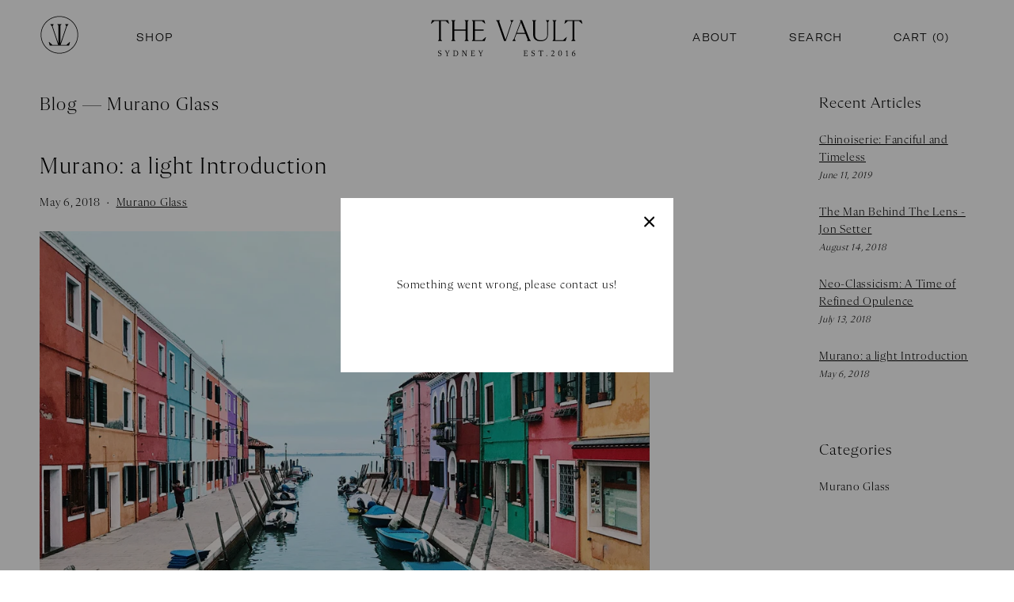

--- FILE ---
content_type: text/html; charset=utf-8
request_url: https://thevaultsydney.com/blogs/news/tagged/murano-glass
body_size: 16808
content:
<!doctype html>
<html class="no-js">
<head>
  <!-- Basic page needs ================================================== -->
  <meta charset="utf-8">
  <meta http-equiv="X-UA-Compatible" content="IE=edge,chrome=1">

  
  <link rel="shortcut icon" href="//thevaultsydney.com/cdn/shop/files/TVS-Icon-Final-OL_2x_37bfb858-0c84-47dd-ab0a-52389f7053b5_32x32.png?v=1629529000" type="image/png" />
  

  <!-- Title and description ================================================== -->
  <title>
  Blog &ndash; Tagged &quot;Murano Glass&quot; &ndash; The Vault Sydney
  </title>

  

  <!-- Social meta ================================================== -->
  <!-- /snippets/social-meta-tags.liquid -->




<meta property="og:site_name" content="The Vault Sydney">
<meta property="og:url" content="https://thevaultsydney.com/blogs/news/tagged/murano-glass">
<meta property="og:title" content="Blog">
<meta property="og:type" content="website">
<meta property="og:description" content="The Vault Sydney is an eclectic collection of Antique & 20th-century Furniture, Art and Objects. Visit our site for beautiful antique furniture or check out our Sydney showroom. We offer Australia wide delivery.">





<meta name="twitter:card" content="summary_large_image">
<meta name="twitter:title" content="Blog">
<meta name="twitter:description" content="The Vault Sydney is an eclectic collection of Antique & 20th-century Furniture, Art and Objects. Visit our site for beautiful antique furniture or check out our Sydney showroom. We offer Australia wide delivery.">


  <!-- Helpers ================================================== -->
  <link rel="canonical" href="https://thevaultsydney.com/blogs/news/tagged/murano-glass">
  <meta name="viewport" content="width=device-width,initial-scale=1">
  <meta name="theme-color" content="#757143">

  <!-- Animate on scroll -->
  <link href="https://cdn.rawgit.com/michalsnik/aos/2.1.1/dist/aos.css" rel="stylesheet">
  <script src="https://cdn.rawgit.com/michalsnik/aos/2.1.1/dist/aos.js"></script>
  <style>
    [data-aos=fade-up] {
        transform: translateY(25px);
    };
  </style>

  <!-- Google Tag Manager -->
<script>(function(w,d,s,l,i){w[l]=w[l]||[];w[l].push({'gtm.start':
new Date().getTime(),event:'gtm.js'});var f=d.getElementsByTagName(s)[0],
j=d.createElement(s),dl=l!='dataLayer'?'&l='+l:'';j.async=true;j.src=
'https://www.googletagmanager.com/gtm.js?id='+i+dl;f.parentNode.insertBefore(j,f);
})(window,document,'script','dataLayer','GTM-KJRGJZVV');</script>
<!-- End Google Tag Manager -->

  <!-- CSS ================================================== -->
  <link rel="stylesheet" href="https://unpkg.com/flickity@2/dist/flickity.min.css">
  <link rel="stylesheet" href="https://cdnjs.cloudflare.com/ajax/libs/flexslider/2.7.2/flexslider.min.css" integrity="sha512-c7jR/kCnu09ZrAKsWXsI/x9HCO9kkpHw4Ftqhofqs+I2hNxalK5RGwo/IAhW3iqCHIw55wBSSCFlm8JP0sw2Zw==" crossorigin="anonymous" referrerpolicy="no-referrer" />
  <link href="//thevaultsydney.com/cdn/shop/t/14/assets/timber.scss.css?v=14444462626559068931745985748" rel="stylesheet" type="text/css" media="all" />
  <link href="//thevaultsydney.com/cdn/shop/t/14/assets/theme.scss.css?v=68295416849072624471745985748" rel="stylesheet" type="text/css" media="all" />
  <link href="//thevaultsydney.com/cdn/shop/t/14/assets/gocart.css?v=28030297498119521751632986398" rel="stylesheet" type="text/css" media="all" />
  <link href="//thevaultsydney.com/cdn/shop/t/14/assets/custom-flexslider.scss.css?v=89538459511051465071745985748" rel="stylesheet" type="text/css" media="all" />
  <link href="//thevaultsydney.com/cdn/shop/t/14/assets/drawer.scss.css?v=60711062066752688271745985748" rel="stylesheet" type="text/css" media="all" />

  <script>
    window.theme = window.theme || {};

    var theme = {
      strings: {
        addToCart: "Add to Cart",
        soldOut: "Sold Out",
        unavailable: "Unavailable",
        zoomClose: "Close (Esc)",
        zoomPrev: "Previous (Left arrow key)",
        zoomNext: "Next (Right arrow key)",
        addressError: "Error looking up that address",
        addressNoResults: "No results for that address",
        addressQueryLimit: "You have exceeded the Google API usage limit. Consider upgrading to a \u003ca href=\"https:\/\/developers.google.com\/maps\/premium\/usage-limits\"\u003ePremium Plan\u003c\/a\u003e.",
        authError: "There was a problem authenticating your Google Maps API Key."
      },
      settings: {
        // Adding some settings to allow the editor to update correctly when they are changed
        enableWideLayout: true,
        typeAccentTransform: true,
        typeAccentSpacing: true,
        baseFontSize: '15px',
        headerBaseFontSize: '30px',
        accentFontSize: '16px'
      },
      variables: {
        mediaQueryMedium: 'screen and (max-width: 768px)',
        bpSmall: false
      },
      moneyFormat: "${{amount}}"
    }

    document.documentElement.className = document.documentElement.className.replace('no-js', 'supports-js');
  </script>

  <!-- Header hook for plugins ================================================== -->
  <script>window.performance && window.performance.mark && window.performance.mark('shopify.content_for_header.start');</script><meta name="google-site-verification" content="Gy8Au16wIYzTHCi7OZ5bGfZoR03kgk35Ig07vPosd08">
<meta name="facebook-domain-verification" content="qyq0894mwl599lxdi6kdm77oeetnrv">
<meta id="shopify-digital-wallet" name="shopify-digital-wallet" content="/23228433/digital_wallets/dialog">
<meta name="shopify-checkout-api-token" content="4f0d9bebd78d2212537a1b2df1a3c84b">
<link rel="alternate" type="application/atom+xml" title="Feed" href="/blogs/news/tagged/murano-glass.atom" />
<script async="async" src="/checkouts/internal/preloads.js?locale=en-AU"></script>
<link rel="preconnect" href="https://shop.app" crossorigin="anonymous">
<script async="async" src="https://shop.app/checkouts/internal/preloads.js?locale=en-AU&shop_id=23228433" crossorigin="anonymous"></script>
<script id="apple-pay-shop-capabilities" type="application/json">{"shopId":23228433,"countryCode":"AU","currencyCode":"AUD","merchantCapabilities":["supports3DS"],"merchantId":"gid:\/\/shopify\/Shop\/23228433","merchantName":"The Vault Sydney","requiredBillingContactFields":["postalAddress","email","phone"],"requiredShippingContactFields":["postalAddress","email","phone"],"shippingType":"shipping","supportedNetworks":["visa","masterCard","amex","jcb"],"total":{"type":"pending","label":"The Vault Sydney","amount":"1.00"},"shopifyPaymentsEnabled":true,"supportsSubscriptions":true}</script>
<script id="shopify-features" type="application/json">{"accessToken":"4f0d9bebd78d2212537a1b2df1a3c84b","betas":["rich-media-storefront-analytics"],"domain":"thevaultsydney.com","predictiveSearch":true,"shopId":23228433,"locale":"en"}</script>
<script>var Shopify = Shopify || {};
Shopify.shop = "the-vault-sydney.myshopify.com";
Shopify.locale = "en";
Shopify.currency = {"active":"AUD","rate":"1.0"};
Shopify.country = "AU";
Shopify.theme = {"name":"The Vault - Custom Theme 2021","id":120468013111,"schema_name":"Minimal","schema_version":"11.6.1","theme_store_id":380,"role":"main"};
Shopify.theme.handle = "null";
Shopify.theme.style = {"id":null,"handle":null};
Shopify.cdnHost = "thevaultsydney.com/cdn";
Shopify.routes = Shopify.routes || {};
Shopify.routes.root = "/";</script>
<script type="module">!function(o){(o.Shopify=o.Shopify||{}).modules=!0}(window);</script>
<script>!function(o){function n(){var o=[];function n(){o.push(Array.prototype.slice.apply(arguments))}return n.q=o,n}var t=o.Shopify=o.Shopify||{};t.loadFeatures=n(),t.autoloadFeatures=n()}(window);</script>
<script>
  window.ShopifyPay = window.ShopifyPay || {};
  window.ShopifyPay.apiHost = "shop.app\/pay";
  window.ShopifyPay.redirectState = null;
</script>
<script id="shop-js-analytics" type="application/json">{"pageType":"blog"}</script>
<script defer="defer" async type="module" src="//thevaultsydney.com/cdn/shopifycloud/shop-js/modules/v2/client.init-shop-cart-sync_BApSsMSl.en.esm.js"></script>
<script defer="defer" async type="module" src="//thevaultsydney.com/cdn/shopifycloud/shop-js/modules/v2/chunk.common_CBoos6YZ.esm.js"></script>
<script type="module">
  await import("//thevaultsydney.com/cdn/shopifycloud/shop-js/modules/v2/client.init-shop-cart-sync_BApSsMSl.en.esm.js");
await import("//thevaultsydney.com/cdn/shopifycloud/shop-js/modules/v2/chunk.common_CBoos6YZ.esm.js");

  window.Shopify.SignInWithShop?.initShopCartSync?.({"fedCMEnabled":true,"windoidEnabled":true});

</script>
<script>
  window.Shopify = window.Shopify || {};
  if (!window.Shopify.featureAssets) window.Shopify.featureAssets = {};
  window.Shopify.featureAssets['shop-js'] = {"shop-cart-sync":["modules/v2/client.shop-cart-sync_DJczDl9f.en.esm.js","modules/v2/chunk.common_CBoos6YZ.esm.js"],"init-fed-cm":["modules/v2/client.init-fed-cm_BzwGC0Wi.en.esm.js","modules/v2/chunk.common_CBoos6YZ.esm.js"],"init-windoid":["modules/v2/client.init-windoid_BS26ThXS.en.esm.js","modules/v2/chunk.common_CBoos6YZ.esm.js"],"shop-cash-offers":["modules/v2/client.shop-cash-offers_DthCPNIO.en.esm.js","modules/v2/chunk.common_CBoos6YZ.esm.js","modules/v2/chunk.modal_Bu1hFZFC.esm.js"],"shop-button":["modules/v2/client.shop-button_D_JX508o.en.esm.js","modules/v2/chunk.common_CBoos6YZ.esm.js"],"init-shop-email-lookup-coordinator":["modules/v2/client.init-shop-email-lookup-coordinator_DFwWcvrS.en.esm.js","modules/v2/chunk.common_CBoos6YZ.esm.js"],"shop-toast-manager":["modules/v2/client.shop-toast-manager_tEhgP2F9.en.esm.js","modules/v2/chunk.common_CBoos6YZ.esm.js"],"shop-login-button":["modules/v2/client.shop-login-button_DwLgFT0K.en.esm.js","modules/v2/chunk.common_CBoos6YZ.esm.js","modules/v2/chunk.modal_Bu1hFZFC.esm.js"],"avatar":["modules/v2/client.avatar_BTnouDA3.en.esm.js"],"init-shop-cart-sync":["modules/v2/client.init-shop-cart-sync_BApSsMSl.en.esm.js","modules/v2/chunk.common_CBoos6YZ.esm.js"],"pay-button":["modules/v2/client.pay-button_BuNmcIr_.en.esm.js","modules/v2/chunk.common_CBoos6YZ.esm.js"],"init-shop-for-new-customer-accounts":["modules/v2/client.init-shop-for-new-customer-accounts_DrjXSI53.en.esm.js","modules/v2/client.shop-login-button_DwLgFT0K.en.esm.js","modules/v2/chunk.common_CBoos6YZ.esm.js","modules/v2/chunk.modal_Bu1hFZFC.esm.js"],"init-customer-accounts-sign-up":["modules/v2/client.init-customer-accounts-sign-up_TlVCiykN.en.esm.js","modules/v2/client.shop-login-button_DwLgFT0K.en.esm.js","modules/v2/chunk.common_CBoos6YZ.esm.js","modules/v2/chunk.modal_Bu1hFZFC.esm.js"],"shop-follow-button":["modules/v2/client.shop-follow-button_C5D3XtBb.en.esm.js","modules/v2/chunk.common_CBoos6YZ.esm.js","modules/v2/chunk.modal_Bu1hFZFC.esm.js"],"checkout-modal":["modules/v2/client.checkout-modal_8TC_1FUY.en.esm.js","modules/v2/chunk.common_CBoos6YZ.esm.js","modules/v2/chunk.modal_Bu1hFZFC.esm.js"],"init-customer-accounts":["modules/v2/client.init-customer-accounts_C0Oh2ljF.en.esm.js","modules/v2/client.shop-login-button_DwLgFT0K.en.esm.js","modules/v2/chunk.common_CBoos6YZ.esm.js","modules/v2/chunk.modal_Bu1hFZFC.esm.js"],"lead-capture":["modules/v2/client.lead-capture_Cq0gfm7I.en.esm.js","modules/v2/chunk.common_CBoos6YZ.esm.js","modules/v2/chunk.modal_Bu1hFZFC.esm.js"],"shop-login":["modules/v2/client.shop-login_BmtnoEUo.en.esm.js","modules/v2/chunk.common_CBoos6YZ.esm.js","modules/v2/chunk.modal_Bu1hFZFC.esm.js"],"payment-terms":["modules/v2/client.payment-terms_BHOWV7U_.en.esm.js","modules/v2/chunk.common_CBoos6YZ.esm.js","modules/v2/chunk.modal_Bu1hFZFC.esm.js"]};
</script>
<script>(function() {
  var isLoaded = false;
  function asyncLoad() {
    if (isLoaded) return;
    isLoaded = true;
    var urls = ["https:\/\/instafeed.nfcube.com\/cdn\/e35f8c90d9b3e94dba292a5a51a5e253.js?shop=the-vault-sydney.myshopify.com","https:\/\/cdnig.addons.business\/embed\/cloud\/the-vault-sydney\/cziframeagent.js?v=212104101107\u0026token=E2fP222203KImart\u0026shop=the-vault-sydney.myshopify.com"];
    for (var i = 0; i < urls.length; i++) {
      var s = document.createElement('script');
      s.type = 'text/javascript';
      s.async = true;
      s.src = urls[i];
      var x = document.getElementsByTagName('script')[0];
      x.parentNode.insertBefore(s, x);
    }
  };
  if(window.attachEvent) {
    window.attachEvent('onload', asyncLoad);
  } else {
    window.addEventListener('load', asyncLoad, false);
  }
})();</script>
<script id="__st">var __st={"a":23228433,"offset":39600,"reqid":"c6480e1a-144e-4e75-b9b3-581bc6948a2e-1768889436","pageurl":"thevaultsydney.com\/blogs\/news\/tagged\/murano-glass","s":"blogs-363692060","u":"5a2e182b0393","p":"blog","rtyp":"blog","rid":363692060};</script>
<script>window.ShopifyPaypalV4VisibilityTracking = true;</script>
<script id="captcha-bootstrap">!function(){'use strict';const t='contact',e='account',n='new_comment',o=[[t,t],['blogs',n],['comments',n],[t,'customer']],c=[[e,'customer_login'],[e,'guest_login'],[e,'recover_customer_password'],[e,'create_customer']],r=t=>t.map((([t,e])=>`form[action*='/${t}']:not([data-nocaptcha='true']) input[name='form_type'][value='${e}']`)).join(','),a=t=>()=>t?[...document.querySelectorAll(t)].map((t=>t.form)):[];function s(){const t=[...o],e=r(t);return a(e)}const i='password',u='form_key',d=['recaptcha-v3-token','g-recaptcha-response','h-captcha-response',i],f=()=>{try{return window.sessionStorage}catch{return}},m='__shopify_v',_=t=>t.elements[u];function p(t,e,n=!1){try{const o=window.sessionStorage,c=JSON.parse(o.getItem(e)),{data:r}=function(t){const{data:e,action:n}=t;return t[m]||n?{data:e,action:n}:{data:t,action:n}}(c);for(const[e,n]of Object.entries(r))t.elements[e]&&(t.elements[e].value=n);n&&o.removeItem(e)}catch(o){console.error('form repopulation failed',{error:o})}}const l='form_type',E='cptcha';function T(t){t.dataset[E]=!0}const w=window,h=w.document,L='Shopify',v='ce_forms',y='captcha';let A=!1;((t,e)=>{const n=(g='f06e6c50-85a8-45c8-87d0-21a2b65856fe',I='https://cdn.shopify.com/shopifycloud/storefront-forms-hcaptcha/ce_storefront_forms_captcha_hcaptcha.v1.5.2.iife.js',D={infoText:'Protected by hCaptcha',privacyText:'Privacy',termsText:'Terms'},(t,e,n)=>{const o=w[L][v],c=o.bindForm;if(c)return c(t,g,e,D).then(n);var r;o.q.push([[t,g,e,D],n]),r=I,A||(h.body.append(Object.assign(h.createElement('script'),{id:'captcha-provider',async:!0,src:r})),A=!0)});var g,I,D;w[L]=w[L]||{},w[L][v]=w[L][v]||{},w[L][v].q=[],w[L][y]=w[L][y]||{},w[L][y].protect=function(t,e){n(t,void 0,e),T(t)},Object.freeze(w[L][y]),function(t,e,n,w,h,L){const[v,y,A,g]=function(t,e,n){const i=e?o:[],u=t?c:[],d=[...i,...u],f=r(d),m=r(i),_=r(d.filter((([t,e])=>n.includes(e))));return[a(f),a(m),a(_),s()]}(w,h,L),I=t=>{const e=t.target;return e instanceof HTMLFormElement?e:e&&e.form},D=t=>v().includes(t);t.addEventListener('submit',(t=>{const e=I(t);if(!e)return;const n=D(e)&&!e.dataset.hcaptchaBound&&!e.dataset.recaptchaBound,o=_(e),c=g().includes(e)&&(!o||!o.value);(n||c)&&t.preventDefault(),c&&!n&&(function(t){try{if(!f())return;!function(t){const e=f();if(!e)return;const n=_(t);if(!n)return;const o=n.value;o&&e.removeItem(o)}(t);const e=Array.from(Array(32),(()=>Math.random().toString(36)[2])).join('');!function(t,e){_(t)||t.append(Object.assign(document.createElement('input'),{type:'hidden',name:u})),t.elements[u].value=e}(t,e),function(t,e){const n=f();if(!n)return;const o=[...t.querySelectorAll(`input[type='${i}']`)].map((({name:t})=>t)),c=[...d,...o],r={};for(const[a,s]of new FormData(t).entries())c.includes(a)||(r[a]=s);n.setItem(e,JSON.stringify({[m]:1,action:t.action,data:r}))}(t,e)}catch(e){console.error('failed to persist form',e)}}(e),e.submit())}));const S=(t,e)=>{t&&!t.dataset[E]&&(n(t,e.some((e=>e===t))),T(t))};for(const o of['focusin','change'])t.addEventListener(o,(t=>{const e=I(t);D(e)&&S(e,y())}));const B=e.get('form_key'),M=e.get(l),P=B&&M;t.addEventListener('DOMContentLoaded',(()=>{const t=y();if(P)for(const e of t)e.elements[l].value===M&&p(e,B);[...new Set([...A(),...v().filter((t=>'true'===t.dataset.shopifyCaptcha))])].forEach((e=>S(e,t)))}))}(h,new URLSearchParams(w.location.search),n,t,e,['guest_login'])})(!0,!0)}();</script>
<script integrity="sha256-4kQ18oKyAcykRKYeNunJcIwy7WH5gtpwJnB7kiuLZ1E=" data-source-attribution="shopify.loadfeatures" defer="defer" src="//thevaultsydney.com/cdn/shopifycloud/storefront/assets/storefront/load_feature-a0a9edcb.js" crossorigin="anonymous"></script>
<script crossorigin="anonymous" defer="defer" src="//thevaultsydney.com/cdn/shopifycloud/storefront/assets/shopify_pay/storefront-65b4c6d7.js?v=20250812"></script>
<script data-source-attribution="shopify.dynamic_checkout.dynamic.init">var Shopify=Shopify||{};Shopify.PaymentButton=Shopify.PaymentButton||{isStorefrontPortableWallets:!0,init:function(){window.Shopify.PaymentButton.init=function(){};var t=document.createElement("script");t.src="https://thevaultsydney.com/cdn/shopifycloud/portable-wallets/latest/portable-wallets.en.js",t.type="module",document.head.appendChild(t)}};
</script>
<script data-source-attribution="shopify.dynamic_checkout.buyer_consent">
  function portableWalletsHideBuyerConsent(e){var t=document.getElementById("shopify-buyer-consent"),n=document.getElementById("shopify-subscription-policy-button");t&&n&&(t.classList.add("hidden"),t.setAttribute("aria-hidden","true"),n.removeEventListener("click",e))}function portableWalletsShowBuyerConsent(e){var t=document.getElementById("shopify-buyer-consent"),n=document.getElementById("shopify-subscription-policy-button");t&&n&&(t.classList.remove("hidden"),t.removeAttribute("aria-hidden"),n.addEventListener("click",e))}window.Shopify?.PaymentButton&&(window.Shopify.PaymentButton.hideBuyerConsent=portableWalletsHideBuyerConsent,window.Shopify.PaymentButton.showBuyerConsent=portableWalletsShowBuyerConsent);
</script>
<script data-source-attribution="shopify.dynamic_checkout.cart.bootstrap">document.addEventListener("DOMContentLoaded",(function(){function t(){return document.querySelector("shopify-accelerated-checkout-cart, shopify-accelerated-checkout")}if(t())Shopify.PaymentButton.init();else{new MutationObserver((function(e,n){t()&&(Shopify.PaymentButton.init(),n.disconnect())})).observe(document.body,{childList:!0,subtree:!0})}}));
</script>
<link id="shopify-accelerated-checkout-styles" rel="stylesheet" media="screen" href="https://thevaultsydney.com/cdn/shopifycloud/portable-wallets/latest/accelerated-checkout-backwards-compat.css" crossorigin="anonymous">
<style id="shopify-accelerated-checkout-cart">
        #shopify-buyer-consent {
  margin-top: 1em;
  display: inline-block;
  width: 100%;
}

#shopify-buyer-consent.hidden {
  display: none;
}

#shopify-subscription-policy-button {
  background: none;
  border: none;
  padding: 0;
  text-decoration: underline;
  font-size: inherit;
  cursor: pointer;
}

#shopify-subscription-policy-button::before {
  box-shadow: none;
}

      </style>

<script>window.performance && window.performance.mark && window.performance.mark('shopify.content_for_header.end');</script>

  <script src="//thevaultsydney.com/cdn/shop/t/14/assets/jquery-2.2.3.min.js?v=58211863146907186831629085991" type="text/javascript"></script>

  <script src="//thevaultsydney.com/cdn/shop/t/14/assets/lazysizes.min.js?v=155223123402716617051629085991" async="async"></script>

  
  

  <!-- Flexslider ================================================== -->
  <script src="https://cdnjs.cloudflare.com/ajax/libs/flexslider/2.7.2/jquery.flexslider-min.js" integrity="sha512-BmoWLYENsSaAfQfHszJM7cLiy9Ml4I0n1YtBQKfx8PaYpZ3SoTXfj3YiDNn0GAdveOCNbK8WqQQYaSb0CMjTHQ==" crossorigin="anonymous" referrerpolicy="no-referrer"></script>

  <!-- Flickity ================================================== -->
  <script src="https://unpkg.com/flickity@2/dist/flickity.pkgd.min.js"></script>
  <!-- drawer.js -->
  <script src="https://cdnjs.cloudflare.com/ajax/libs/iScroll/5.2.0/iscroll.min.js"></script>
  <script src="//thevaultsydney.com/cdn/shop/t/14/assets/drawer.js?v=122864166765593007351631605999" type="text/javascript"></script>
  
  <script type="application/ld+json">
{
  "@context": "https://schema.org",
  "@type": "LocalBusiness",
  "@id":"https://thevaultsydney.com/#LocalBusiness",
  "name": "The Vault Sydney",
  "additionalType":[ "https://en.wikipedia.org/wiki/Antique_shop"],
  "priceRange": "$$",
  "url": "https://thevaultsydney.com/",
  "telephone": "+61414502159",
  "logo": "https://cdn.shopify.com/s/files/1/2322/8433/files/ZEE_VAULT_2_300x300.jpg",
  "image": "https://cdn.shopify.com/s/files/1/2322/8433/files/image1_1024x1024.jpeg?v=1521172308",
  "hasMap": "https://www.google.com/maps/place/The+Vault+Sydney/@-33.922671,151.203375,15z/data=!4m5!3m4!1s0x0:0x9a4d4fffaef91207!8m2!3d-33.922671!4d151.203375",
  "description": "The Vault Sydney offers a curated selection of Antique and 20th Century Furniture, objects and Art , that are unique and beautiful.",
  "sameAs": [
    "https://www.facebook.com/TheVaultSydney/",
    "https://www.instagram.com/the_vault_sydney/"
  ],
"geo": {
        "@type": "GeoCoordinates", "latitude": "-33.922671", "longitude": "151.203375"
    },
  "contactPoint": {
    "@type": "ContactPoint",
    "name": "The Vault Sydney",
    "contactType": "Customer Support",
    "telephone": "+61414502159"
  },
  "address": {
    "@type": "PostalAddress",
    "streetAddress": "377 Gardeners Rd",
    "addressLocality": "Rosebery",
    "postalCode": "2018",
    "addressRegion": "NSW",
    "addressCountry": "AU"
  },
    "openingHoursSpecification":  [
    {
      "@type": "OpeningHoursSpecification",
      "dayOfWeek":  "https://schema.org/Wednesday",
      "opens": "10:30:00",
     "closes": "15:00:00"
    },
    {
      "@type": "OpeningHoursSpecification",
      "dayOfWeek": "https://schema.org/Thursday",
     "opens": "10:30:00",
     "closes": "15:00:00"
    },
     {
      "@type": "OpeningHoursSpecification",
      "dayOfWeek":  "https://schema.org/Friday",
     "opens": "10:30:00",
     "closes": "15:00:00"
    },
    {
      "@type": "OpeningHoursSpecification",
      "dayOfWeek": "https://schema.org/Saturday",
    "opens": "10:30:00",
     "closes": "15:00:00"
    }
  ]
}
</script>

<script type="application/ld+json">
    {
        "@context": "https:\/\/schema.org\/",
        "@type": "Product",
        "@id": "https://thevaultsydney.com/",
        "name": "The Vault Sydney - Antique and 20th Century Furniture Retail",
        "image": "https://cdn.shopify.com/s/files/1/2322/8433/files/image1_1024x1024.jpeg",
        "description": "The Vault Sydney offers a curated selection of Antique and 20th Century Furniture, objects and Art , that are unique and beautiful.",
              "aggregateRating": {
        "@type": "AggregateRating",
        "ratingValue": "5",
        "reviewCount": "4"
      }
    } 
    </script>


<link href="https://monorail-edge.shopifysvc.com" rel="dns-prefetch">
<script>(function(){if ("sendBeacon" in navigator && "performance" in window) {try {var session_token_from_headers = performance.getEntriesByType('navigation')[0].serverTiming.find(x => x.name == '_s').description;} catch {var session_token_from_headers = undefined;}var session_cookie_matches = document.cookie.match(/_shopify_s=([^;]*)/);var session_token_from_cookie = session_cookie_matches && session_cookie_matches.length === 2 ? session_cookie_matches[1] : "";var session_token = session_token_from_headers || session_token_from_cookie || "";function handle_abandonment_event(e) {var entries = performance.getEntries().filter(function(entry) {return /monorail-edge.shopifysvc.com/.test(entry.name);});if (!window.abandonment_tracked && entries.length === 0) {window.abandonment_tracked = true;var currentMs = Date.now();var navigation_start = performance.timing.navigationStart;var payload = {shop_id: 23228433,url: window.location.href,navigation_start,duration: currentMs - navigation_start,session_token,page_type: "blog"};window.navigator.sendBeacon("https://monorail-edge.shopifysvc.com/v1/produce", JSON.stringify({schema_id: "online_store_buyer_site_abandonment/1.1",payload: payload,metadata: {event_created_at_ms: currentMs,event_sent_at_ms: currentMs}}));}}window.addEventListener('pagehide', handle_abandonment_event);}}());</script>
<script id="web-pixels-manager-setup">(function e(e,d,r,n,o){if(void 0===o&&(o={}),!Boolean(null===(a=null===(i=window.Shopify)||void 0===i?void 0:i.analytics)||void 0===a?void 0:a.replayQueue)){var i,a;window.Shopify=window.Shopify||{};var t=window.Shopify;t.analytics=t.analytics||{};var s=t.analytics;s.replayQueue=[],s.publish=function(e,d,r){return s.replayQueue.push([e,d,r]),!0};try{self.performance.mark("wpm:start")}catch(e){}var l=function(){var e={modern:/Edge?\/(1{2}[4-9]|1[2-9]\d|[2-9]\d{2}|\d{4,})\.\d+(\.\d+|)|Firefox\/(1{2}[4-9]|1[2-9]\d|[2-9]\d{2}|\d{4,})\.\d+(\.\d+|)|Chrom(ium|e)\/(9{2}|\d{3,})\.\d+(\.\d+|)|(Maci|X1{2}).+ Version\/(15\.\d+|(1[6-9]|[2-9]\d|\d{3,})\.\d+)([,.]\d+|)( \(\w+\)|)( Mobile\/\w+|) Safari\/|Chrome.+OPR\/(9{2}|\d{3,})\.\d+\.\d+|(CPU[ +]OS|iPhone[ +]OS|CPU[ +]iPhone|CPU IPhone OS|CPU iPad OS)[ +]+(15[._]\d+|(1[6-9]|[2-9]\d|\d{3,})[._]\d+)([._]\d+|)|Android:?[ /-](13[3-9]|1[4-9]\d|[2-9]\d{2}|\d{4,})(\.\d+|)(\.\d+|)|Android.+Firefox\/(13[5-9]|1[4-9]\d|[2-9]\d{2}|\d{4,})\.\d+(\.\d+|)|Android.+Chrom(ium|e)\/(13[3-9]|1[4-9]\d|[2-9]\d{2}|\d{4,})\.\d+(\.\d+|)|SamsungBrowser\/([2-9]\d|\d{3,})\.\d+/,legacy:/Edge?\/(1[6-9]|[2-9]\d|\d{3,})\.\d+(\.\d+|)|Firefox\/(5[4-9]|[6-9]\d|\d{3,})\.\d+(\.\d+|)|Chrom(ium|e)\/(5[1-9]|[6-9]\d|\d{3,})\.\d+(\.\d+|)([\d.]+$|.*Safari\/(?![\d.]+ Edge\/[\d.]+$))|(Maci|X1{2}).+ Version\/(10\.\d+|(1[1-9]|[2-9]\d|\d{3,})\.\d+)([,.]\d+|)( \(\w+\)|)( Mobile\/\w+|) Safari\/|Chrome.+OPR\/(3[89]|[4-9]\d|\d{3,})\.\d+\.\d+|(CPU[ +]OS|iPhone[ +]OS|CPU[ +]iPhone|CPU IPhone OS|CPU iPad OS)[ +]+(10[._]\d+|(1[1-9]|[2-9]\d|\d{3,})[._]\d+)([._]\d+|)|Android:?[ /-](13[3-9]|1[4-9]\d|[2-9]\d{2}|\d{4,})(\.\d+|)(\.\d+|)|Mobile Safari.+OPR\/([89]\d|\d{3,})\.\d+\.\d+|Android.+Firefox\/(13[5-9]|1[4-9]\d|[2-9]\d{2}|\d{4,})\.\d+(\.\d+|)|Android.+Chrom(ium|e)\/(13[3-9]|1[4-9]\d|[2-9]\d{2}|\d{4,})\.\d+(\.\d+|)|Android.+(UC? ?Browser|UCWEB|U3)[ /]?(15\.([5-9]|\d{2,})|(1[6-9]|[2-9]\d|\d{3,})\.\d+)\.\d+|SamsungBrowser\/(5\.\d+|([6-9]|\d{2,})\.\d+)|Android.+MQ{2}Browser\/(14(\.(9|\d{2,})|)|(1[5-9]|[2-9]\d|\d{3,})(\.\d+|))(\.\d+|)|K[Aa][Ii]OS\/(3\.\d+|([4-9]|\d{2,})\.\d+)(\.\d+|)/},d=e.modern,r=e.legacy,n=navigator.userAgent;return n.match(d)?"modern":n.match(r)?"legacy":"unknown"}(),u="modern"===l?"modern":"legacy",c=(null!=n?n:{modern:"",legacy:""})[u],f=function(e){return[e.baseUrl,"/wpm","/b",e.hashVersion,"modern"===e.buildTarget?"m":"l",".js"].join("")}({baseUrl:d,hashVersion:r,buildTarget:u}),m=function(e){var d=e.version,r=e.bundleTarget,n=e.surface,o=e.pageUrl,i=e.monorailEndpoint;return{emit:function(e){var a=e.status,t=e.errorMsg,s=(new Date).getTime(),l=JSON.stringify({metadata:{event_sent_at_ms:s},events:[{schema_id:"web_pixels_manager_load/3.1",payload:{version:d,bundle_target:r,page_url:o,status:a,surface:n,error_msg:t},metadata:{event_created_at_ms:s}}]});if(!i)return console&&console.warn&&console.warn("[Web Pixels Manager] No Monorail endpoint provided, skipping logging."),!1;try{return self.navigator.sendBeacon.bind(self.navigator)(i,l)}catch(e){}var u=new XMLHttpRequest;try{return u.open("POST",i,!0),u.setRequestHeader("Content-Type","text/plain"),u.send(l),!0}catch(e){return console&&console.warn&&console.warn("[Web Pixels Manager] Got an unhandled error while logging to Monorail."),!1}}}}({version:r,bundleTarget:l,surface:e.surface,pageUrl:self.location.href,monorailEndpoint:e.monorailEndpoint});try{o.browserTarget=l,function(e){var d=e.src,r=e.async,n=void 0===r||r,o=e.onload,i=e.onerror,a=e.sri,t=e.scriptDataAttributes,s=void 0===t?{}:t,l=document.createElement("script"),u=document.querySelector("head"),c=document.querySelector("body");if(l.async=n,l.src=d,a&&(l.integrity=a,l.crossOrigin="anonymous"),s)for(var f in s)if(Object.prototype.hasOwnProperty.call(s,f))try{l.dataset[f]=s[f]}catch(e){}if(o&&l.addEventListener("load",o),i&&l.addEventListener("error",i),u)u.appendChild(l);else{if(!c)throw new Error("Did not find a head or body element to append the script");c.appendChild(l)}}({src:f,async:!0,onload:function(){if(!function(){var e,d;return Boolean(null===(d=null===(e=window.Shopify)||void 0===e?void 0:e.analytics)||void 0===d?void 0:d.initialized)}()){var d=window.webPixelsManager.init(e)||void 0;if(d){var r=window.Shopify.analytics;r.replayQueue.forEach((function(e){var r=e[0],n=e[1],o=e[2];d.publishCustomEvent(r,n,o)})),r.replayQueue=[],r.publish=d.publishCustomEvent,r.visitor=d.visitor,r.initialized=!0}}},onerror:function(){return m.emit({status:"failed",errorMsg:"".concat(f," has failed to load")})},sri:function(e){var d=/^sha384-[A-Za-z0-9+/=]+$/;return"string"==typeof e&&d.test(e)}(c)?c:"",scriptDataAttributes:o}),m.emit({status:"loading"})}catch(e){m.emit({status:"failed",errorMsg:(null==e?void 0:e.message)||"Unknown error"})}}})({shopId: 23228433,storefrontBaseUrl: "https://thevaultsydney.com",extensionsBaseUrl: "https://extensions.shopifycdn.com/cdn/shopifycloud/web-pixels-manager",monorailEndpoint: "https://monorail-edge.shopifysvc.com/unstable/produce_batch",surface: "storefront-renderer",enabledBetaFlags: ["2dca8a86"],webPixelsConfigList: [{"id":"481886263","configuration":"{\"pixel_id\":\"988275046659384\",\"pixel_type\":\"facebook_pixel\"}","eventPayloadVersion":"v1","runtimeContext":"OPEN","scriptVersion":"ca16bc87fe92b6042fbaa3acc2fbdaa6","type":"APP","apiClientId":2329312,"privacyPurposes":["ANALYTICS","MARKETING","SALE_OF_DATA"],"dataSharingAdjustments":{"protectedCustomerApprovalScopes":["read_customer_address","read_customer_email","read_customer_name","read_customer_personal_data","read_customer_phone"]}},{"id":"403243063","configuration":"{\"config\":\"{\\\"pixel_id\\\":\\\"AW-854704191\\\",\\\"target_country\\\":\\\"AU\\\",\\\"gtag_events\\\":[{\\\"type\\\":\\\"search\\\",\\\"action_label\\\":\\\"AW-854704191\\\/MXrQCIz0rfoZEL-Ax5cD\\\"},{\\\"type\\\":\\\"begin_checkout\\\",\\\"action_label\\\":\\\"AW-854704191\\\/e2PFCJL0rfoZEL-Ax5cD\\\"},{\\\"type\\\":\\\"view_item\\\",\\\"action_label\\\":[\\\"AW-854704191\\\/zOaiCIn0rfoZEL-Ax5cD\\\",\\\"MC-S5P64NHTL2\\\"]},{\\\"type\\\":\\\"purchase\\\",\\\"action_label\\\":[\\\"AW-854704191\\\/in7HCIP0rfoZEL-Ax5cD\\\",\\\"MC-S5P64NHTL2\\\"]},{\\\"type\\\":\\\"page_view\\\",\\\"action_label\\\":[\\\"AW-854704191\\\/ZQp1CIb0rfoZEL-Ax5cD\\\",\\\"MC-S5P64NHTL2\\\"]},{\\\"type\\\":\\\"add_payment_info\\\",\\\"action_label\\\":\\\"AW-854704191\\\/CHU-CJX0rfoZEL-Ax5cD\\\"},{\\\"type\\\":\\\"add_to_cart\\\",\\\"action_label\\\":\\\"AW-854704191\\\/iMEtCI_0rfoZEL-Ax5cD\\\"}],\\\"enable_monitoring_mode\\\":false}\"}","eventPayloadVersion":"v1","runtimeContext":"OPEN","scriptVersion":"b2a88bafab3e21179ed38636efcd8a93","type":"APP","apiClientId":1780363,"privacyPurposes":[],"dataSharingAdjustments":{"protectedCustomerApprovalScopes":["read_customer_address","read_customer_email","read_customer_name","read_customer_personal_data","read_customer_phone"]}},{"id":"86507575","eventPayloadVersion":"v1","runtimeContext":"LAX","scriptVersion":"1","type":"CUSTOM","privacyPurposes":["ANALYTICS"],"name":"Google Analytics tag (migrated)"},{"id":"shopify-app-pixel","configuration":"{}","eventPayloadVersion":"v1","runtimeContext":"STRICT","scriptVersion":"0450","apiClientId":"shopify-pixel","type":"APP","privacyPurposes":["ANALYTICS","MARKETING"]},{"id":"shopify-custom-pixel","eventPayloadVersion":"v1","runtimeContext":"LAX","scriptVersion":"0450","apiClientId":"shopify-pixel","type":"CUSTOM","privacyPurposes":["ANALYTICS","MARKETING"]}],isMerchantRequest: false,initData: {"shop":{"name":"The Vault Sydney","paymentSettings":{"currencyCode":"AUD"},"myshopifyDomain":"the-vault-sydney.myshopify.com","countryCode":"AU","storefrontUrl":"https:\/\/thevaultsydney.com"},"customer":null,"cart":null,"checkout":null,"productVariants":[],"purchasingCompany":null},},"https://thevaultsydney.com/cdn","fcfee988w5aeb613cpc8e4bc33m6693e112",{"modern":"","legacy":""},{"shopId":"23228433","storefrontBaseUrl":"https:\/\/thevaultsydney.com","extensionBaseUrl":"https:\/\/extensions.shopifycdn.com\/cdn\/shopifycloud\/web-pixels-manager","surface":"storefront-renderer","enabledBetaFlags":"[\"2dca8a86\"]","isMerchantRequest":"false","hashVersion":"fcfee988w5aeb613cpc8e4bc33m6693e112","publish":"custom","events":"[[\"page_viewed\",{}]]"});</script><script>
  window.ShopifyAnalytics = window.ShopifyAnalytics || {};
  window.ShopifyAnalytics.meta = window.ShopifyAnalytics.meta || {};
  window.ShopifyAnalytics.meta.currency = 'AUD';
  var meta = {"page":{"pageType":"blog","resourceType":"blog","resourceId":363692060,"requestId":"c6480e1a-144e-4e75-b9b3-581bc6948a2e-1768889436"}};
  for (var attr in meta) {
    window.ShopifyAnalytics.meta[attr] = meta[attr];
  }
</script>
<script class="analytics">
  (function () {
    var customDocumentWrite = function(content) {
      var jquery = null;

      if (window.jQuery) {
        jquery = window.jQuery;
      } else if (window.Checkout && window.Checkout.$) {
        jquery = window.Checkout.$;
      }

      if (jquery) {
        jquery('body').append(content);
      }
    };

    var hasLoggedConversion = function(token) {
      if (token) {
        return document.cookie.indexOf('loggedConversion=' + token) !== -1;
      }
      return false;
    }

    var setCookieIfConversion = function(token) {
      if (token) {
        var twoMonthsFromNow = new Date(Date.now());
        twoMonthsFromNow.setMonth(twoMonthsFromNow.getMonth() + 2);

        document.cookie = 'loggedConversion=' + token + '; expires=' + twoMonthsFromNow;
      }
    }

    var trekkie = window.ShopifyAnalytics.lib = window.trekkie = window.trekkie || [];
    if (trekkie.integrations) {
      return;
    }
    trekkie.methods = [
      'identify',
      'page',
      'ready',
      'track',
      'trackForm',
      'trackLink'
    ];
    trekkie.factory = function(method) {
      return function() {
        var args = Array.prototype.slice.call(arguments);
        args.unshift(method);
        trekkie.push(args);
        return trekkie;
      };
    };
    for (var i = 0; i < trekkie.methods.length; i++) {
      var key = trekkie.methods[i];
      trekkie[key] = trekkie.factory(key);
    }
    trekkie.load = function(config) {
      trekkie.config = config || {};
      trekkie.config.initialDocumentCookie = document.cookie;
      var first = document.getElementsByTagName('script')[0];
      var script = document.createElement('script');
      script.type = 'text/javascript';
      script.onerror = function(e) {
        var scriptFallback = document.createElement('script');
        scriptFallback.type = 'text/javascript';
        scriptFallback.onerror = function(error) {
                var Monorail = {
      produce: function produce(monorailDomain, schemaId, payload) {
        var currentMs = new Date().getTime();
        var event = {
          schema_id: schemaId,
          payload: payload,
          metadata: {
            event_created_at_ms: currentMs,
            event_sent_at_ms: currentMs
          }
        };
        return Monorail.sendRequest("https://" + monorailDomain + "/v1/produce", JSON.stringify(event));
      },
      sendRequest: function sendRequest(endpointUrl, payload) {
        // Try the sendBeacon API
        if (window && window.navigator && typeof window.navigator.sendBeacon === 'function' && typeof window.Blob === 'function' && !Monorail.isIos12()) {
          var blobData = new window.Blob([payload], {
            type: 'text/plain'
          });

          if (window.navigator.sendBeacon(endpointUrl, blobData)) {
            return true;
          } // sendBeacon was not successful

        } // XHR beacon

        var xhr = new XMLHttpRequest();

        try {
          xhr.open('POST', endpointUrl);
          xhr.setRequestHeader('Content-Type', 'text/plain');
          xhr.send(payload);
        } catch (e) {
          console.log(e);
        }

        return false;
      },
      isIos12: function isIos12() {
        return window.navigator.userAgent.lastIndexOf('iPhone; CPU iPhone OS 12_') !== -1 || window.navigator.userAgent.lastIndexOf('iPad; CPU OS 12_') !== -1;
      }
    };
    Monorail.produce('monorail-edge.shopifysvc.com',
      'trekkie_storefront_load_errors/1.1',
      {shop_id: 23228433,
      theme_id: 120468013111,
      app_name: "storefront",
      context_url: window.location.href,
      source_url: "//thevaultsydney.com/cdn/s/trekkie.storefront.cd680fe47e6c39ca5d5df5f0a32d569bc48c0f27.min.js"});

        };
        scriptFallback.async = true;
        scriptFallback.src = '//thevaultsydney.com/cdn/s/trekkie.storefront.cd680fe47e6c39ca5d5df5f0a32d569bc48c0f27.min.js';
        first.parentNode.insertBefore(scriptFallback, first);
      };
      script.async = true;
      script.src = '//thevaultsydney.com/cdn/s/trekkie.storefront.cd680fe47e6c39ca5d5df5f0a32d569bc48c0f27.min.js';
      first.parentNode.insertBefore(script, first);
    };
    trekkie.load(
      {"Trekkie":{"appName":"storefront","development":false,"defaultAttributes":{"shopId":23228433,"isMerchantRequest":null,"themeId":120468013111,"themeCityHash":"3279771976063677323","contentLanguage":"en","currency":"AUD","eventMetadataId":"5757ad42-8318-4575-ae90-0545cd92a734"},"isServerSideCookieWritingEnabled":true,"monorailRegion":"shop_domain","enabledBetaFlags":["65f19447"]},"Session Attribution":{},"S2S":{"facebookCapiEnabled":true,"source":"trekkie-storefront-renderer","apiClientId":580111}}
    );

    var loaded = false;
    trekkie.ready(function() {
      if (loaded) return;
      loaded = true;

      window.ShopifyAnalytics.lib = window.trekkie;

      var originalDocumentWrite = document.write;
      document.write = customDocumentWrite;
      try { window.ShopifyAnalytics.merchantGoogleAnalytics.call(this); } catch(error) {};
      document.write = originalDocumentWrite;

      window.ShopifyAnalytics.lib.page(null,{"pageType":"blog","resourceType":"blog","resourceId":363692060,"requestId":"c6480e1a-144e-4e75-b9b3-581bc6948a2e-1768889436","shopifyEmitted":true});

      var match = window.location.pathname.match(/checkouts\/(.+)\/(thank_you|post_purchase)/)
      var token = match? match[1]: undefined;
      if (!hasLoggedConversion(token)) {
        setCookieIfConversion(token);
        
      }
    });


        var eventsListenerScript = document.createElement('script');
        eventsListenerScript.async = true;
        eventsListenerScript.src = "//thevaultsydney.com/cdn/shopifycloud/storefront/assets/shop_events_listener-3da45d37.js";
        document.getElementsByTagName('head')[0].appendChild(eventsListenerScript);

})();</script>
  <script>
  if (!window.ga || (window.ga && typeof window.ga !== 'function')) {
    window.ga = function ga() {
      (window.ga.q = window.ga.q || []).push(arguments);
      if (window.Shopify && window.Shopify.analytics && typeof window.Shopify.analytics.publish === 'function') {
        window.Shopify.analytics.publish("ga_stub_called", {}, {sendTo: "google_osp_migration"});
      }
      console.error("Shopify's Google Analytics stub called with:", Array.from(arguments), "\nSee https://help.shopify.com/manual/promoting-marketing/pixels/pixel-migration#google for more information.");
    };
    if (window.Shopify && window.Shopify.analytics && typeof window.Shopify.analytics.publish === 'function') {
      window.Shopify.analytics.publish("ga_stub_initialized", {}, {sendTo: "google_osp_migration"});
    }
  }
</script>
<script
  defer
  src="https://thevaultsydney.com/cdn/shopifycloud/perf-kit/shopify-perf-kit-3.0.4.min.js"
  data-application="storefront-renderer"
  data-shop-id="23228433"
  data-render-region="gcp-us-central1"
  data-page-type="blog"
  data-theme-instance-id="120468013111"
  data-theme-name="Minimal"
  data-theme-version="11.6.1"
  data-monorail-region="shop_domain"
  data-resource-timing-sampling-rate="10"
  data-shs="true"
  data-shs-beacon="true"
  data-shs-export-with-fetch="true"
  data-shs-logs-sample-rate="1"
  data-shs-beacon-endpoint="https://thevaultsydney.com/api/collect"
></script>
</head>

<body id="blog" class="template-blog drawer drawer--left">

  <!-- Google Tag Manager (noscript) -->
<noscript><iframe src="https://www.googletagmanager.com/ns.html?id=GTM-KJRGJZVV"
height="0" width="0" style="display:none;visibility:hidden"></iframe></noscript>
<!-- End Google Tag Manager (noscript) -->
  <div id="progress"></div>
  <div id="shopify-section-header" class="shopify-section"><div data-section-id="header" data-section-type="header-section">

  <nav class="drawer-nav post-large--hide" role="navigation">
    <a href="/" itemprop="url" class="mobile-logo-icon">
      
      <img class="logo__icon"
        src="//thevaultsydney.com/cdn/shop/t/14/assets/the-vault-sydney-icon.svg?v=29701485154932611021629345691"
        alt="The Vault Sydney"
        itemprop="logo"
      >
    </a>

    


  <form action="/search" method="get" class="input-group search-bar" role="search">
    
    <input type="search" name="q" value="" class="input-group-field" aria-label="Search" placeholder="| Type To Search">
    <button type="submit" class="search-submit">
      
      <img class="search-icon medium-down--hide"
        src="//thevaultsydney.com/cdn/shop/t/14/assets/icon-arrow.svg?v=109442556973093460031631606000"
      >
      
      <img class="search-icon post-large--hide"
        src="//thevaultsydney.com/cdn/shop/t/14/assets/icon-search.svg?v=177360830719181510721631606002"
      >
    </button>
  </form>



    <div class="tabs">
      <a href="#shop-mobile-nav" data-link="shop-mobile-nav" class="tab-switch__trigger">Shop</a>
      <div id="shop-mobile-nav" class="tab-switch__content is-hidden" data-content="shop-mobile-nav">
        <a href="#furniture-mobile-nav" data-link="furniture-mobile-nav" class="tab-switch__trigger">Furniture</a>
        <div id="furniture-mobile-nav" class="tab-switch__content is-hidden" data-content="furniture-mobile-nav">
          
<nav class="site-subnav">
    
        <div class="link-wrapper">
            <a
                 class="link" 
                href="/collections/all"
                >
                ALL
            </a>
        </div>
    
        <div class="link-wrapper">
            <a
                 class="link" 
                href="/collections/archive-sale"
                >
                ARCHIVE SALE
            </a>
        </div>
    
        <div class="link-wrapper">
            <a
                 class="link" 
                href="/collections/art-objects"
                >
                Art &amp; Objects
            </a>
        </div>
    
        <div class="link-wrapper">
            <a
                 class="link" 
                href="/collections/case-items-and-storage"
                >
                Case Pieces &amp; Storage
            </a>
        </div>
    
        <div class="link-wrapper">
            <a
                 class="link" 
                href="/collections/new-lighting"
                >
                Lighting
            </a>
        </div>
    
        <div class="link-wrapper">
            <a
                 class="link" 
                href="/collections/antique-mirrors"
                >
                Mirrors
            </a>
        </div>
    
        <div class="link-wrapper">
            <a
                 class="link" 
                href="/collections/seating-2"
                >
                Seating
            </a>
        </div>
    
        <div class="link-wrapper">
            <a
                 class="link" 
                href="/collections/tables-desks"
                >
                Tables &amp; Desks
            </a>
        </div>
    
        <div class="link-wrapper">
            <a
                 class="link" 
                href="/collections/sale"
                >
                Sale
            </a>
        </div>
    
        <div class="link-wrapper">
            <a
                 class="link" 
                href="/collections/the-permanence-collection"
                >
                The Permanence Collection
            </a>
        </div>
    
</nav>
  
        </div>
        
        <a href="#collections-mobile-nav" data-link="collections-mobile-nav" class="tab-switch__trigger">Collections</a>
        <div id="collections-mobile-nav" class="tab-switch__content is-hidden" data-content="collections-mobile-nav">
          
<nav class="site-subnav">
    
        <div class="link-wrapper">
            <a
                 class="link" 
                href="/collections/art-deco"
                >
                Art Deco Antiques
            </a>
        </div>
    
        <div class="link-wrapper">
            <a
                 class="link" 
                href="/collections/english-antiques"
                >
                English Antiques
            </a>
        </div>
    
        <div class="link-wrapper">
            <a
                 class="link" 
                href="/collections/french-antiques"
                >
                French Antiques
            </a>
        </div>
    
        <div class="link-wrapper">
            <a
                 class="link" 
                href="/collections/italian-antiques"
                >
                Italian Antiques
            </a>
        </div>
    
        <div class="link-wrapper">
            <a
                 class="link" 
                href="/collections/spanish-antiques"
                >
                Spanish Antiques
            </a>
        </div>
    
        <div class="link-wrapper">
            <a
                 class="link" 
                href="/collections/archive"
                >
                Archive
            </a>
        </div>
    
</nav>
  
        </div>
      </div>
      <a href="#about-mobile-nav" data-link="about-mobile-nav" class="tab-switch__trigger">About</a>
      <div id="about-mobile-nav" class="tab-switch__content is-hidden" data-content="about-mobile-nav">
        
<nav class="site-subnav">
    
        <div class="link-wrapper">
            <a
                 class="link" 
                href="/pages/about-us"
                >
                About Us
            </a>
        </div>
    
        <div class="link-wrapper">
            <a
                 class="link" 
                href="/pages/press"
                >
                Press
            </a>
        </div>
    
        <div class="link-wrapper">
            <a
                 class="link" 
                href="/pages/showroom-gallery"
                >
                Gallery
            </a>
        </div>
    
        <div class="link-wrapper">
            <a
                 class="link" 
                href="/pages/care-instructions"
                >
                Care Instructions
            </a>
        </div>
    
        <div class="link-wrapper">
            <a
                 class="link" 
                href="/pages/shipping"
                >
                Shipping
            </a>
        </div>
    
        <div class="link-wrapper">
            <a
                 class="link" 
                href="/pages/contact"
                >
                Contact
            </a>
        </div>
    
</nav>
  
      </div>
    </div>
    <a class="mobile-js-go-cart-trigger">Cart</div>
  </nav>

  <header class="site-header" role="banner">
    <div class="wrapper">
        <div class="container">
          <div class="container-left">
            <button id="mobileMenuToggle" type="button" class="mobile-menu-toggle post-large--hide">
              <span class="sr-only">toggle navigation</span>
                
                <img class="mobile-toggle-icon"
                  src="//thevaultsydney.com/cdn/shop/t/14/assets/mobile-toggle.svg?v=57997359781005699251631606003"
                  itemprop="logo"
                >
            </button>
            <div class="logo__icon-wrapper medium-down--hide">
              <a href="/" itemprop="url">
                
                <img class="logo__icon"
                  src="//thevaultsydney.com/cdn/shop/t/14/assets/the-vault-sydney-icon.svg?v=29701485154932611021629345691"
                  alt="The Vault Sydney"
                  itemprop="logo"
                >
              </a>
            </div>
            <nav class="site-nav-main medium-down--hide subnav-toggle" data-subnav="shopSubnav">
                <button class="site-nav-main-link">SHOP</button>
            </nav>
          </div>
          <div class="container-center">
            
              <div class="h1 site-header__logo post-large--left" itemscope itemtype="http://schema.org/Organization">
            
              <div class="logo__image-wrapper">
                <a href="/" itemprop="url">
                  
                  <img class="logo__image"
                    src="//thevaultsydney.com/cdn/shop/t/14/assets/the-vault-sydney-logo.svg?v=70038195945762750661629345692"
                    alt="The Vault Sydney"
                    itemprop="logo"
                  >
                </a>
              </div>
            
              </div>
            
          </div>
          <div class="container-right">
            <nav class="site-nav-main">
                <button class="site-nav-main-link subnav-toggle medium-down--hide" data-subnav="aboutSubnav">ABOUT</button>
                <button class="site-nav-main-link subnav-toggle medium-down--hide" data-subnav="searchSubnav">SEARCH</button>
                <div class="go-cart__trigger js-go-cart-trigger site-nav-main-link cart-link js-go-cart-counter-mobile">
                  <span class="medium-down--hide">
                    Cart&nbsp;(<span class="js-go-cart-counter">0</span>)
                  </span>
                  
                  <img class="mobile-cart-icon post-large--hide"
                    src="//thevaultsydney.com/cdn/shop/t/14/assets/cart-icon.svg?v=18818256157686951711631605998"
                    itemprop="logo"
                  >
                </div>
            </nav>
          </div>
        </div>
    </div>

    <div id="shopSubnav" class="site-subnav-wrapper">
      <div class="wrapper">
        <div class="item">
          <div class="heading">Furniture</div>
          
<nav class="site-subnav">
    
        <div class="link-wrapper">
            <a
                 class="link" 
                href="/collections/all"
                >
                ALL
            </a>
        </div>
    
        <div class="link-wrapper">
            <a
                 class="link" 
                href="/collections/archive-sale"
                >
                ARCHIVE SALE
            </a>
        </div>
    
        <div class="link-wrapper">
            <a
                 class="link" 
                href="/collections/art-objects"
                >
                Art &amp; Objects
            </a>
        </div>
    
        <div class="link-wrapper">
            <a
                 class="link" 
                href="/collections/case-items-and-storage"
                >
                Case Pieces &amp; Storage
            </a>
        </div>
    
        <div class="link-wrapper">
            <a
                 class="link" 
                href="/collections/new-lighting"
                >
                Lighting
            </a>
        </div>
    
        <div class="link-wrapper">
            <a
                 class="link" 
                href="/collections/antique-mirrors"
                >
                Mirrors
            </a>
        </div>
    
        <div class="link-wrapper">
            <a
                 class="link" 
                href="/collections/seating-2"
                >
                Seating
            </a>
        </div>
    
        <div class="link-wrapper">
            <a
                 class="link" 
                href="/collections/tables-desks"
                >
                Tables &amp; Desks
            </a>
        </div>
    
        <div class="link-wrapper">
            <a
                 class="link" 
                href="/collections/sale"
                >
                Sale
            </a>
        </div>
    
        <div class="link-wrapper">
            <a
                 class="link" 
                href="/collections/the-permanence-collection"
                >
                The Permanence Collection
            </a>
        </div>
    
</nav>
  
        </div>
        <div class="item">
          <div class="heading">Collections</div>
          
<nav class="site-subnav">
    
        <div class="link-wrapper">
            <a
                 class="link" 
                href="/collections/art-deco"
                >
                Art Deco Antiques
            </a>
        </div>
    
        <div class="link-wrapper">
            <a
                 class="link" 
                href="/collections/english-antiques"
                >
                English Antiques
            </a>
        </div>
    
        <div class="link-wrapper">
            <a
                 class="link" 
                href="/collections/french-antiques"
                >
                French Antiques
            </a>
        </div>
    
        <div class="link-wrapper">
            <a
                 class="link" 
                href="/collections/italian-antiques"
                >
                Italian Antiques
            </a>
        </div>
    
        <div class="link-wrapper">
            <a
                 class="link" 
                href="/collections/spanish-antiques"
                >
                Spanish Antiques
            </a>
        </div>
    
        <div class="link-wrapper">
            <a
                 class="link" 
                href="/collections/archive"
                >
                Archive
            </a>
        </div>
    
</nav>
  
        </div>
        <div class="item">
          
<nav class="site-subnav-featured">
    
        <div class="link-wrapper">
            
            
                <a class="image-wrapper" href="/collections/all">
                    
                        <img src="//thevaultsydney.com/cdn/shop/collections/210716_TheVault_04_0084_copy_c267adcc-8ab2-44b2-94ad-3ae9ee23937d_large.jpg?v=1630410615" alt="All" />
                    
                </a>
            
            <a
                class="link"
                href="/collections/all"
                >
                Shop Antiques Collection
            </a>
            
        </div>
    
        <div class="link-wrapper">
            
            
                <a class="image-wrapper" href="/collections/italian-antiques">
                    
                        <img src="//thevaultsydney.com/cdn/shop/collections/210716_TheVault_12_0172_copy_f40258d1-b5fc-4f9f-8684-f6fea2bb18fb_large.jpg?v=1631184975" alt="Italian Antiques" />
                    
                </a>
            
            <a
                class="link"
                href="/collections/italian-antiques"
                >
                Shop Italian Collection
            </a>
            
        </div>
    
</nav>
  
        </div>
      </div>
    </div>

    <div id="aboutSubnav" class="site-subnav-wrapper">
      <div class="wrapper">
        
<nav class="site-subnav">
    
        <div class="link-wrapper">
            <a
                 class="link" 
                href="/pages/about-us"
                >
                About Us
            </a>
        </div>
    
        <div class="link-wrapper">
            <a
                 class="link" 
                href="/pages/press"
                >
                Press
            </a>
        </div>
    
        <div class="link-wrapper">
            <a
                 class="link" 
                href="/pages/showroom-gallery"
                >
                Gallery
            </a>
        </div>
    
        <div class="link-wrapper">
            <a
                 class="link" 
                href="/pages/care-instructions"
                >
                Care Instructions
            </a>
        </div>
    
        <div class="link-wrapper">
            <a
                 class="link" 
                href="/pages/shipping"
                >
                Shipping
            </a>
        </div>
    
        <div class="link-wrapper">
            <a
                 class="link" 
                href="/pages/contact"
                >
                Contact
            </a>
        </div>
    
</nav>
  
      </div>
    </div>

    <div id="searchSubnav" class="site-subnav-wrapper">
      <div class="wrapper">
        


  <form action="/search" method="get" class="input-group search-bar" role="search">
    
    <input type="search" name="q" value="" class="input-group-field" aria-label="Search" placeholder="| Type To Search">
    <button type="submit" class="search-submit">
      
      <img class="search-icon medium-down--hide"
        src="//thevaultsydney.com/cdn/shop/t/14/assets/icon-arrow.svg?v=109442556973093460031631606000"
      >
      
      <img class="search-icon post-large--hide"
        src="//thevaultsydney.com/cdn/shop/t/14/assets/icon-search.svg?v=177360830719181510721631606002"
      >
    </button>
  </form>


      </div>
    </div>
  </header>      
</div>



</div>
  <div id="shopify-section-announcement" class="shopify-section"></div>
<main class="wrapper main-content" role="main">
        <div id="shopify-section-template--14145768882231__main" class="shopify-section">

<div class="grid">

  <div class="grid__item post-large--four-fifths">

    <div class="grid">
      <div class="grid__item post-large--ten-twelfths">

        
        <header class="section-header">
          <h1 class="section-header__title h3">
            
              <a href="/blogs/news" title="">Blog</a> &mdash; Murano Glass
            
          </h1>
        </header>

        

          <h2><a href="/blogs/news/murano-a-light-introduction">Murano: a light Introduction</a></h2>
          <p class="blog-date">
            <time datetime="2018-05-06T13:47:00Z">May 6, 2018</time>
            
            
              <span class="meta-sep">&#8226;</span>
              
                <a href="/blogs/news/tagged/murano-glass">Murano Glass</a>
              
            
          </p>

          
          <div class="rte">
            
              
              
<style>
  

  #ArticleImage-template--14145768882231__main--4503863400 {
    max-width: 845px;
    max-height: 633.5832675611681px;
  }
  #ArticleImageWrapper-template--14145768882231__main--4503863400 {
    max-width: 845px;
  }
</style>

              <p>
                <div id="ArticleImageWrapper-template--14145768882231__main--4503863400" class="article__image-wrapper supports-js">
                  <div style="padding-top:74.9802683504341%;">
                    <img id="ArticleImage-template--14145768882231__main--4503863400"
                         class="article__image lazyload"
                         src="//thevaultsydney.com/cdn/shop/articles/photo-1515916801730-e39c78b31b10_300x300.jpg?v=1527201825"
                         data-src="//thevaultsydney.com/cdn/shop/articles/photo-1515916801730-e39c78b31b10_{width}x.jpg?v=1527201825"
                         data-widths="[90, 120, 150, 180, 360, 480, 600, 750, 940, 1080, 1296]"
                         data-aspectratio="1.3336842105263158"
                         data-sizes="auto"
                         alt="Murano: a light Introduction">
                  </div>
                </div>
              </p>

              <noscript>
                <p><a href="/blogs/news/murano-a-light-introduction" title=""><img src="//thevaultsydney.com/cdn/shop/articles/photo-1515916801730-e39c78b31b10_1024x1024.jpg?v=1527201825" alt="Murano: a light Introduction" class="article__image" /></a></p>
              </noscript>
            
            
              <span>Off the coast of Venice lies the small island of Murano, popularly known for its traditions in glass making. Murano has cultivated itself as one of the most renowned glass capitals of the world.</span>
            
          </div>

          <p><a href="/blogs/news/murano-a-light-introduction">Read more</a></p>

          

        

        
      </div>
    </div>
  </div>

  <aside class="sidebar grid__item post-large--one-fifth">
    <h3 class="h4">Recent Articles</h3>

  <p>
    <a href="/blogs/news/chinoiserie-fanciful-and-timeless">Chinoiserie: Fanciful and Timeless</a>
    <br>
    <time pubdate datetime="2019-06-11T15:30:00Z">
      <em class="text-light">June 11, 2019</em>
    </time>
  </p>

  <p>
    <a href="/blogs/news/the-man-behind-the-lens">The Man Behind The Lens - Jon Setter</a>
    <br>
    <time pubdate datetime="2018-08-14T13:27:00Z">
      <em class="text-light">August 14, 2018</em>
    </time>
  </p>

  <p>
    <a href="/blogs/news/neo-classicism-a-time-of-refined-opulence">Neo-Classicism: A Time of Refined Opulence</a>
    <br>
    <time pubdate datetime="2018-07-13T15:34:00Z">
      <em class="text-light">July 13, 2018</em>
    </time>
  </p>

  <p>
    <a href="/blogs/news/murano-a-light-introduction">Murano: a light Introduction</a>
    <br>
    <time pubdate datetime="2018-05-06T13:47:00Z">
      <em class="text-light">May 6, 2018</em>
    </time>
  </p>



  <h3 class="h4">Categories</h3>
  <ul>
    
      
      <li>Murano Glass</li>
      
    
  </ul>


  </aside>

</div>






</div>
    </main><div id="shopify-section-footer" class="shopify-section"><footer class="site-footer" role="contentinfo">

<div class="wrapper">

  <div class="site-footer-border"></div>

  <div class="flex-grid">

    

    

    
      
          <div class="flex-grid__item">
            
            <div class="rte"><p>935 Botany Road<br/>Rosebery NSW 2018<br/><br/>Hours<br/>Wednesday — Saturday <br/>10am - 3pm</p></div>
          </div>

        
    
      
          <div class="flex-grid__item">
            
              
            
            <ul class="site-footer__links">
              
                <li><a href="/pages/shipping">Shipping And Returns</a></li>
              
                <li><a href="/pages/care-instructions">Care Instructions</a></li>
              
                <li><a href="/blogs/news">Blog</a></li>
              
                <li><a href="/pages/press">Press</a></li>
              
            </ul>
          </div>

        
    
      
          <div class="flex-grid__item">
            
              
            
            <ul class="site-footer__links">
              
                <li><a href="/pages/contact">Contact</a></li>
              
                <li><a href="https://www.instagram.com/the_vault_sydney/">Instagram</a></li>
              
            </ul>
          </div>

        
    
      
          <div class="flex-grid__item flex-grid__item-newsletter">
            <!-- <h3 class="h4">Newsletter</h3> -->
            
              <p>Subscribe to our newsletter to receive product updates</p>
            
            <div class="form-vertical footer-newsletter">
  <form method="post" action="/contact#contact_form" id="contact_form" accept-charset="UTF-8" class="contact-form"><input type="hidden" name="form_type" value="customer" /><input type="hidden" name="utf8" value="✓" />
    
    
      <input type="hidden" name="contact[tags]" value="newsletter">
      <div class="input-group">
        <input type="email" class="input-group-field" value="" placeholder="Enter Email Address" name="contact[email]" id="Email" class="input-group-field" aria-label="Your email" autocorrect="off" autocapitalize="off">
        <button type="submit" name="commit" id="subscribe">
          
          <img class="search-icon"
            src="//thevaultsydney.com/cdn/shop/t/14/assets/icon-arrow.svg?v=109442556973093460031631606000"
          >
        </button>
      </div>
    
  </form>
</div>

          </div>

      
    
  </div>

  <hr class="hr--small hr--clear">

  <div class="footer-bottom">
    <div class="footer-bottom-item">
      <button id="scrollToTop" style="text-decoration: none;">Back To Top</button>
    </div>
    <div class="footer-bottom-item">
      <p class="site-copyright">
        &copy; <a href="/" title="">The Vault Sydney</a> 2026. All Rights Reserved.<br/>
      </p>
      <p class="site-credit">
        <a href="https://www.madelinfuller.com/" target="_blank" class="credit-link">Site Design</a>
      </p>
    </div>
  </div>
  
  <!-- <div class="grid">
    <div class="grid__item text-center">
    	<p>
          <br />
          <a target="_blank" href="https://carbonneutral.com.au/">
      		<img alt="A carbon neutral company" src="//thevaultsydney.com/cdn/shop/t/14/assets/carbon_neutral_100x.png?v=158282779436265645211629085987" />
          </a>
      	</p>
    </div>
  </div>
</div> -->

</footer>




</div>


  <ul hidden>
    <li id="a11y-refresh-page-message">choosing a selection results in a full page refresh</li>
  </ul>

  <div id="shopify-section-go-cart" class="shopify-section"><!--go cart modal fail-->
<div class="go-cart__modal go-cart__modal--fail js-go-cart-modal-fail">

    <div class="go-cart-modal">

        <!--go cart modal close-->
        <div class="go-cart-modal__close js-go-cart-modal-fail-close">

            <svg xmlns="http://www.w3.org/2000/svg" width="20" height="20" viewBox="0 0 20 20">
                <path d="M15.89 14.696l-4.734-4.734 4.717-4.717c.4-.4.37-1.085-.03-1.485s-1.085-.43-1.485-.03L9.641 8.447 4.97 3.776c-.4-.4-1.085-.37-1.485.03s-.43 1.085-.03 1.485l4.671 4.671-4.688 4.688c-.4.4-.37 1.085.03 1.485s1.085.43 1.485.03l4.688-4.687 4.734 4.734c.4.4 1.085.37 1.485-.03s.43-1.085.03-1.485z"></path>
            </svg>

        </div>
        <!--end go cart modal close-->

        <!--go cart modal content-->
        <div class="go-cart-modal__content js-go-cart-modal-fail-content">
            Something went wrong, please contact us!
        </div>
        <!--end go cart modal content-->

    </div>

</div>
<!--end go cart modal fail-->

<!--go cart modal-->
<div class="go-cart__modal js-go-cart-modal">

    <div class="go-cart-modal">

        <!--go cart modal close-->
        <div class="go-cart-modal__close js-go-cart-modal-close">

            <svg xmlns="http://www.w3.org/2000/svg" width="20" height="20" viewBox="0 0 20 20">
                <path d="M15.89 14.696l-4.734-4.734 4.717-4.717c.4-.4.37-1.085-.03-1.485s-1.085-.43-1.485-.03L9.641 8.447 4.97 3.776c-.4-.4-1.085-.37-1.485.03s-.43 1.085-.03 1.485l4.671 4.671-4.688 4.688c-.4.4-.37 1.085.03 1.485s1.085.43 1.485.03l4.688-4.687 4.734 4.734c.4.4 1.085.37 1.485-.03s.43-1.085.03-1.485z"></path>
            </svg>

        </div>
        <!--end go cart modal close-->

        <!--go cart modal content-->
        <div class="go-cart-modal__content js-go-cart-modal-content"></div>
        <!--end go cart modal content-->

        <!--go cart modal buttons-->
        <div class="go-cart-modal__buttons">

            <a class="go-cart__button js-go-cart-modal-close">
                Continue shopping
            </a>

            <a href="/cart/" class="go-cart__button">
                View cart
            </a>

        </div>
        <!--end go cart modal buttons-->

    </div>

</div>
<!--end go cart modal-->

<!--go cart drawer-->
<div class="go-cart__drawer js-go-cart-drawer">

    <div class="go-cart-drawer">

        <!--go cart drawer close-->
        <div class="go-cart-drawer__header">

            <p>Your Cart</p>

            <div class="go-cart-drawer__close js-go-cart-drawer-close">
                <!-- <svg xmlns="http://www.w3.org/2000/svg" width="20" height="20" viewBox="0 0 20 20">
                    <path d="M15.89 14.696l-4.734-4.734 4.717-4.717c.4-.4.37-1.085-.03-1.485s-1.085-.43-1.485-.03L9.641 8.447 4.97 3.776c-.4-.4-1.085-.37-1.485.03s-.43 1.085-.03 1.485l4.671 4.671-4.688 4.688c-.4.4-.37 1.085.03 1.485s1.085.43 1.485.03l4.688-4.687 4.734 4.734c.4.4 1.085.37 1.485-.03s.43-1.085.03-1.485z"></path>
                </svg> -->

                <svg xmlns="http://www.w3.org/2000/svg" width="13.768" height="13.768" viewBox="0 0 13.768 13.768"><g id="Group_149" data-name="Group 149" transform="translate(-4341.366 -741.643)"><line id="Line_97" data-name="Line 97" y1="12" x2="12" transform="translate(4342.25 742.527)" fill="none" stroke="#000" stroke-linecap="square" stroke-miterlimit="10" stroke-width="1.25"/><line id="Line_98" data-name="Line 98" x2="12" y2="12" transform="translate(4342.25 742.527)" fill="none" stroke="#000" stroke-linecap="square" stroke-miterlimit="10" stroke-width="1.25"/></g></svg>
            </div>

        </div>
        <!--end go cart drawer close-->

        <!--go cart drawer content-->
        <div class="go-cart-drawer__content js-go-cart-drawer-content"></div>
        <!--end go cart drawer content-->

        <!--go cart drawer subtotal-->
        <div class="go-cart-drawer__subtotal">
            <span>Sub total:&nbsp;</span>
            <span class="go-cart-drawer__subtotal-price js-go-cart-drawer-subtotal"></span>
        </div>
        <!--end go cart drawer subtotal-->

        <!--go cart drawer buttons-->
        <div class="go-cart-drawer__footer js-go-cart-drawer-footer">

            <a href="/cart/" class="go-cart__button btn btn--secondary">
                View cart
            </a>

            <a href="/checkout/" class="go-cart__button btn btn--primary">
                Go to checkout
            </a>

        </div>
        <!--end go cart drawer buttons-->

    </div>

</div>
<!--end go cart drawer-->

<!--go cart overlay-->
<div class="go-cart__overlay js-go-cart-overlay">
</div>
<!--end go cart overlay--></div>

  <script>
    ;(function(){
      function id(v){ return document.getElementById(v); }
      function loadbar() {
        var prog = id("progress");
            img = document.images,
            c = 0,
            tot = img.length;
        if(tot == 0) return doneLoading();

        function imgLoaded(){
          c += 1;
          var perc = ((100/tot*c) << 0) +"%";
          prog.style.width = perc;
          if(c===tot) return doneLoading();
        }
        function doneLoading(){
          $("#progress").fadeOut();
        }
        for(var i=0; i<tot; i++) {
          var tImg     = new Image();
          tImg.onload  = imgLoaded;
          tImg.onerror = imgLoaded;
          tImg.src     = img[i].src;
        }    
      }
      loadbar();
    }());
  </script>

  <script>
    // animate on scroll init
    AOS.init();
  </script>

  <script src="//thevaultsydney.com/cdn/shop/t/14/assets/gocart.js?v=54450530547987486671631606000" type="text/javascript"></script>

  <script>
    var goCart = new GoCart();
  </script>

  <script src="//thevaultsydney.com/cdn/shop/t/14/assets/theme.js?v=122558981734276117651631606006" type="text/javascript"></script>
  <script src="//thevaultsydney.com/cdn/shop/t/14/assets/custom.js?v=9240779111970246051644625022" type="text/javascript"></script>
</body>
</html>


--- FILE ---
content_type: text/css
request_url: https://thevaultsydney.com/cdn/shop/t/14/assets/gocart.css?v=28030297498119521751632986398
body_size: 260
content:
/*!
 * 
 *   @bornfight/gocart v1.0.9
 *   
 * 
 *   Copyright (c) Bornfight (https://www.bornfight.com/)
 * 
 *   This source code is licensed under the MIT license found in the
 *   LICENSE file in the root directory of this source tree.
 *   
 */.go-cart__overlay{position:fixed;top:0;bottom:0;left:0;right:0;z-index:30;background-color:#0006;-webkit-transition:all .3s ease-in-out;transition:all .3s ease-in-out;opacity:0;visibility:hidden;-webkit-backface-visibility:hidden;backface-visibility:hidden}.go-cart__overlay.is-open{opacity:1;visibility:visible}.go-cart__drawer{position:fixed;top:0;right:-420px;z-index:40;width:100%;max-width:420px;height:100%;background-color:#f4f2ef;padding:70px;-webkit-transition:all .3s ease-in-out;transition:all .3s ease-in-out;-webkit-backface-visibility:hidden;backface-visibility:hidden}.go-cart__drawer.is-open{-webkit-transform:translateX(-420px);transform:translate(-420px)}.go-cart__drawer--left{right:auto;left:-420px}.go-cart__drawer--left.is-open{-webkit-transform:translateX(420px);transform:translate(420px)}.go-cart__empty{text-align:center;padding:40px 0}.go-cart__trigger{position:relative;cursor:pointer}.go-cart-drawer{position:relative;height:100%}.go-cart-drawer__header{width:100%;height:40px;display:flex;justify-content:space-between;align-items:center;// padding: 0 30px;border-bottom:1px solid #707070}.go-cart-drawer__header p{font-size:20px;letter-spacing:.05em;margin-bottom:0}.go-cart-drawer__close{cursor:pointer;line-height:0}.go-cart-drawer__close svg{width:12px;height:12px}.go-cart-drawer__content{height:calc(100% - 210px);overflow:hidden;overflow-y:scroll;-ms-overflow-style:none;scrollbar-width:none}.go-cart-drawer__content::-webkit-scrollbar{display:none}.go-cart-drawer__subtotal{align-items:center;height:50px}.go-cart-drawer__footer,.go-cart-drawer__subtotal{-webkit-transition:all .3s ease-in-out;transition:all .3s ease-in-out}.go-cart-drawer__footer{display:flex;justify-content:space-between;width:100%;flex-direction:column;height:120px;padding:20px 0 0}.go-cart-item__single{position:relative;-webkit-transition:all .3s ease-in-out;transition:all .3s ease-in-out;margin:37px 0;border-bottom:1px solid #f5f5f5}.go-cart-item__single:first-child{margin-top:27px}.go-cart-item__info-wrapper{position:relative;display:flex}.go-cart-item__info{max-width:250px;line-height:1.18;padding:0 10px 0 30px}.go-cart-item__image{width:90px;height:110px;background-size:cover;background-position:50%;background-repeat:no-repeat}.go-cart-item__variant{position:relative;top:5px}.go-cart-item__quantity{display:flex;align-items:center}.go-cart-item__quantity-label,.go-cart-item__quantity-number{font-family:GT-America;font-size:10px}.go-cart-item__quantity-number{margin:0;text-align:center;color:#000;border:none;outline:none}.go-cart-item__remove{position:absolute;right:0;top:0;cursor:pointer;font-family:GT-America;font-size:10px;text-transform:uppercase;text-decoration:none;border-bottom:1px solid #707070;padding-bottom:10px;line-height:1}.go-cart-item__title,.go-cart-item__price{font-size:15px;letter-spacing:.05em}.go-cart-item__title{display:inline-block;margin-top:16px;text-decoration:none}.is-invisible{opacity:0;visibility:hidden}.go-cart__modal{position:fixed;left:50%;top:50%;-webkit-transform:translate(-50%,-50%);transform:translate(-50%,-50%);z-index:50;display:flex;align-items:center;width:100%;max-width:420px;height:220px;background-color:#fff;-webkit-transition:all .3s ease-in-out;transition:all .3s ease-in-out;opacity:0;visibility:hidden;-webkit-backface-visibility:hidden;backface-visibility:hidden}.go-cart__modal.is-open{opacity:1;visibility:visible}.go-cart-modal{position:relative;width:100%;height:100%;display:flex;justify-content:center;align-items:center;flex-direction:column}.go-cart-modal__close{position:absolute;z-index:10;right:20px;top:20px;line-height:0;cursor:pointer}.go-cart-modal__content{width:100%;padding:20px;text-align:center}.go-cart-modal__buttons{width:100%;display:flex;align-items:center;justify-content:space-between;padding:0 20px 20px}.go-cart-modal-item{position:relative;display:flex}.go-cart-modal-item__info{max-width:250px;padding:10px 10px 10px 30px;line-height:1.18}.go-cart-modal-item__image{width:90px;height:110px;background-size:cover;background-position:50%;background-repeat:no-repeat}@media (max-width: 768px){.go-cart__drawer{padding:70px 25px}}
/*# sourceMappingURL=/cdn/shop/t/14/assets/gocart.css.map?v=28030297498119521751632986398 */
